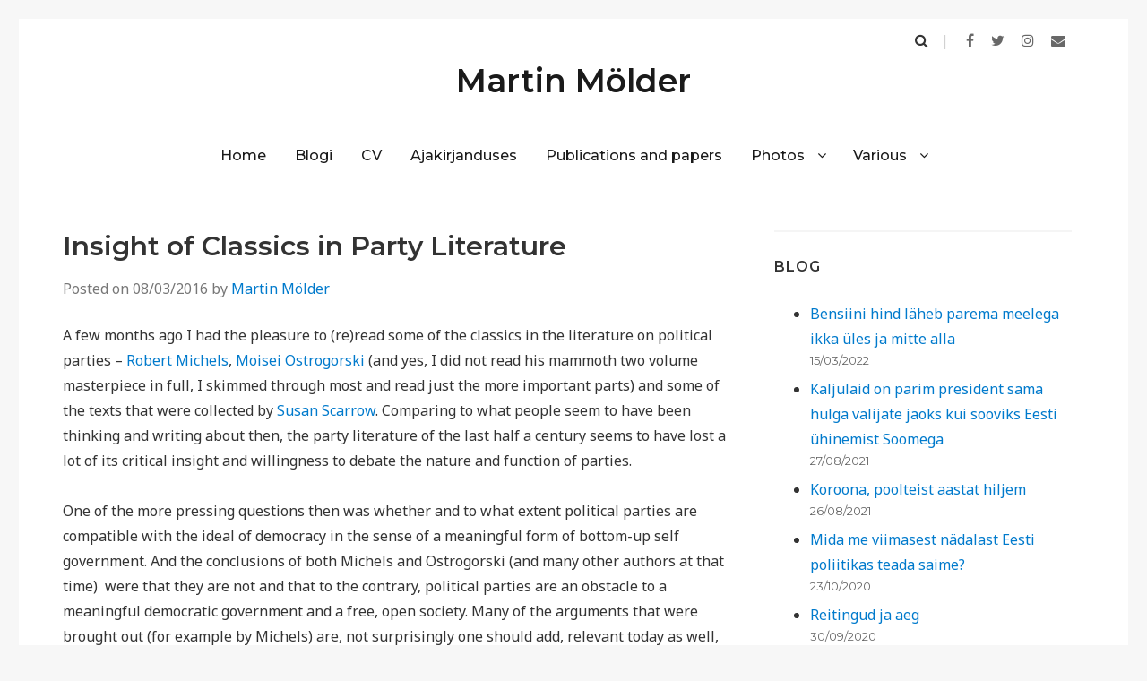

--- FILE ---
content_type: text/html; charset=UTF-8
request_url: https://martinmolder.com/blogi/insight-of-classics-in-party-literature/
body_size: 10200
content:
<!doctype html>
<html lang="en">
<head class="no-js">
	<meta charset="UTF-8">
	<meta name="viewport" content="width=device-width, initial-scale=1">
	<meta http-equiv="X-UA-Compatible" content="ie=edge">
    <link rel="profile" href="http://gmpg.org/xfn/11">
	    
        <!--noptimize-->
        <script type = "text/javascript">

            // 
            // Get screen dimensions, device pixel ration and set in a cookie.
            // 
            
                            var screen_width = Math.max( screen.width, screen.height );
            
            var devicePixelRatio = window.devicePixelRatio ? window.devicePixelRatio : 1;

            document.cookie = 'resolution=' + screen_width + ',' + devicePixelRatio + '; SameSite=Strict; path=/';

        </script> 
        <!--/noptimize--> <script>(function(html){html.className = html.className.replace(/\bno-js\b/,'js')})(document.documentElement);</script>
<title>Insight of Classics in Party Literature &#8211; Martin M&ouml;lder</title>
<meta name='robots' content='max-image-preview:large' />
<link rel='dns-prefetch' href='//static.addtoany.com' />
<link rel='dns-prefetch' href='//fonts.googleapis.com' />
<link rel="alternate" type="application/rss+xml" title="Martin M&ouml;lder &raquo; Feed" href="https://martinmolder.com/feed/" />
<link rel="alternate" type="application/rss+xml" title="Martin M&ouml;lder &raquo; Comments Feed" href="https://martinmolder.com/comments/feed/" />
<script type="text/javascript">
/* <![CDATA[ */
window._wpemojiSettings = {"baseUrl":"https:\/\/s.w.org\/images\/core\/emoji\/15.0.3\/72x72\/","ext":".png","svgUrl":"https:\/\/s.w.org\/images\/core\/emoji\/15.0.3\/svg\/","svgExt":".svg","source":{"concatemoji":"https:\/\/martinmolder.com\/wp-includes\/js\/wp-emoji-release.min.js?ver=6.5.7"}};
/*! This file is auto-generated */
!function(i,n){var o,s,e;function c(e){try{var t={supportTests:e,timestamp:(new Date).valueOf()};sessionStorage.setItem(o,JSON.stringify(t))}catch(e){}}function p(e,t,n){e.clearRect(0,0,e.canvas.width,e.canvas.height),e.fillText(t,0,0);var t=new Uint32Array(e.getImageData(0,0,e.canvas.width,e.canvas.height).data),r=(e.clearRect(0,0,e.canvas.width,e.canvas.height),e.fillText(n,0,0),new Uint32Array(e.getImageData(0,0,e.canvas.width,e.canvas.height).data));return t.every(function(e,t){return e===r[t]})}function u(e,t,n){switch(t){case"flag":return n(e,"\ud83c\udff3\ufe0f\u200d\u26a7\ufe0f","\ud83c\udff3\ufe0f\u200b\u26a7\ufe0f")?!1:!n(e,"\ud83c\uddfa\ud83c\uddf3","\ud83c\uddfa\u200b\ud83c\uddf3")&&!n(e,"\ud83c\udff4\udb40\udc67\udb40\udc62\udb40\udc65\udb40\udc6e\udb40\udc67\udb40\udc7f","\ud83c\udff4\u200b\udb40\udc67\u200b\udb40\udc62\u200b\udb40\udc65\u200b\udb40\udc6e\u200b\udb40\udc67\u200b\udb40\udc7f");case"emoji":return!n(e,"\ud83d\udc26\u200d\u2b1b","\ud83d\udc26\u200b\u2b1b")}return!1}function f(e,t,n){var r="undefined"!=typeof WorkerGlobalScope&&self instanceof WorkerGlobalScope?new OffscreenCanvas(300,150):i.createElement("canvas"),a=r.getContext("2d",{willReadFrequently:!0}),o=(a.textBaseline="top",a.font="600 32px Arial",{});return e.forEach(function(e){o[e]=t(a,e,n)}),o}function t(e){var t=i.createElement("script");t.src=e,t.defer=!0,i.head.appendChild(t)}"undefined"!=typeof Promise&&(o="wpEmojiSettingsSupports",s=["flag","emoji"],n.supports={everything:!0,everythingExceptFlag:!0},e=new Promise(function(e){i.addEventListener("DOMContentLoaded",e,{once:!0})}),new Promise(function(t){var n=function(){try{var e=JSON.parse(sessionStorage.getItem(o));if("object"==typeof e&&"number"==typeof e.timestamp&&(new Date).valueOf()<e.timestamp+604800&&"object"==typeof e.supportTests)return e.supportTests}catch(e){}return null}();if(!n){if("undefined"!=typeof Worker&&"undefined"!=typeof OffscreenCanvas&&"undefined"!=typeof URL&&URL.createObjectURL&&"undefined"!=typeof Blob)try{var e="postMessage("+f.toString()+"("+[JSON.stringify(s),u.toString(),p.toString()].join(",")+"));",r=new Blob([e],{type:"text/javascript"}),a=new Worker(URL.createObjectURL(r),{name:"wpTestEmojiSupports"});return void(a.onmessage=function(e){c(n=e.data),a.terminate(),t(n)})}catch(e){}c(n=f(s,u,p))}t(n)}).then(function(e){for(var t in e)n.supports[t]=e[t],n.supports.everything=n.supports.everything&&n.supports[t],"flag"!==t&&(n.supports.everythingExceptFlag=n.supports.everythingExceptFlag&&n.supports[t]);n.supports.everythingExceptFlag=n.supports.everythingExceptFlag&&!n.supports.flag,n.DOMReady=!1,n.readyCallback=function(){n.DOMReady=!0}}).then(function(){return e}).then(function(){var e;n.supports.everything||(n.readyCallback(),(e=n.source||{}).concatemoji?t(e.concatemoji):e.wpemoji&&e.twemoji&&(t(e.twemoji),t(e.wpemoji)))}))}((window,document),window._wpemojiSettings);
/* ]]> */
</script>
<link rel='stylesheet' id='twb-open-sans-css' href='https://fonts.googleapis.com/css?family=Open+Sans%3A300%2C400%2C500%2C600%2C700%2C800&#038;display=swap&#038;ver=6.5.7' type='text/css' media='all' />
<link rel='stylesheet' id='twbbwg-global-css' href='https://martinmolder.com/wp-content/plugins/photo-gallery/booster/assets/css/global.css?ver=1.0.0' type='text/css' media='all' />
<link rel='stylesheet' id='sbi_styles-css' href='https://martinmolder.com/wp-content/plugins/instagram-feed/css/sbi-styles.min.css?ver=6.2.10' type='text/css' media='all' />
<style id='wp-emoji-styles-inline-css' type='text/css'>

	img.wp-smiley, img.emoji {
		display: inline !important;
		border: none !important;
		box-shadow: none !important;
		height: 1em !important;
		width: 1em !important;
		margin: 0 0.07em !important;
		vertical-align: -0.1em !important;
		background: none !important;
		padding: 0 !important;
	}
</style>
<link rel='stylesheet' id='wp-block-library-css' href='https://martinmolder.com/wp-includes/css/dist/block-library/style.min.css?ver=6.5.7' type='text/css' media='all' />
<style id='classic-theme-styles-inline-css' type='text/css'>
/*! This file is auto-generated */
.wp-block-button__link{color:#fff;background-color:#32373c;border-radius:9999px;box-shadow:none;text-decoration:none;padding:calc(.667em + 2px) calc(1.333em + 2px);font-size:1.125em}.wp-block-file__button{background:#32373c;color:#fff;text-decoration:none}
</style>
<style id='global-styles-inline-css' type='text/css'>
body{--wp--preset--color--black: #000000;--wp--preset--color--cyan-bluish-gray: #abb8c3;--wp--preset--color--white: #ffffff;--wp--preset--color--pale-pink: #f78da7;--wp--preset--color--vivid-red: #cf2e2e;--wp--preset--color--luminous-vivid-orange: #ff6900;--wp--preset--color--luminous-vivid-amber: #fcb900;--wp--preset--color--light-green-cyan: #7bdcb5;--wp--preset--color--vivid-green-cyan: #00d084;--wp--preset--color--pale-cyan-blue: #8ed1fc;--wp--preset--color--vivid-cyan-blue: #0693e3;--wp--preset--color--vivid-purple: #9b51e0;--wp--preset--gradient--vivid-cyan-blue-to-vivid-purple: linear-gradient(135deg,rgba(6,147,227,1) 0%,rgb(155,81,224) 100%);--wp--preset--gradient--light-green-cyan-to-vivid-green-cyan: linear-gradient(135deg,rgb(122,220,180) 0%,rgb(0,208,130) 100%);--wp--preset--gradient--luminous-vivid-amber-to-luminous-vivid-orange: linear-gradient(135deg,rgba(252,185,0,1) 0%,rgba(255,105,0,1) 100%);--wp--preset--gradient--luminous-vivid-orange-to-vivid-red: linear-gradient(135deg,rgba(255,105,0,1) 0%,rgb(207,46,46) 100%);--wp--preset--gradient--very-light-gray-to-cyan-bluish-gray: linear-gradient(135deg,rgb(238,238,238) 0%,rgb(169,184,195) 100%);--wp--preset--gradient--cool-to-warm-spectrum: linear-gradient(135deg,rgb(74,234,220) 0%,rgb(151,120,209) 20%,rgb(207,42,186) 40%,rgb(238,44,130) 60%,rgb(251,105,98) 80%,rgb(254,248,76) 100%);--wp--preset--gradient--blush-light-purple: linear-gradient(135deg,rgb(255,206,236) 0%,rgb(152,150,240) 100%);--wp--preset--gradient--blush-bordeaux: linear-gradient(135deg,rgb(254,205,165) 0%,rgb(254,45,45) 50%,rgb(107,0,62) 100%);--wp--preset--gradient--luminous-dusk: linear-gradient(135deg,rgb(255,203,112) 0%,rgb(199,81,192) 50%,rgb(65,88,208) 100%);--wp--preset--gradient--pale-ocean: linear-gradient(135deg,rgb(255,245,203) 0%,rgb(182,227,212) 50%,rgb(51,167,181) 100%);--wp--preset--gradient--electric-grass: linear-gradient(135deg,rgb(202,248,128) 0%,rgb(113,206,126) 100%);--wp--preset--gradient--midnight: linear-gradient(135deg,rgb(2,3,129) 0%,rgb(40,116,252) 100%);--wp--preset--font-size--small: 13px;--wp--preset--font-size--medium: 20px;--wp--preset--font-size--large: 36px;--wp--preset--font-size--x-large: 42px;--wp--preset--spacing--20: 0.44rem;--wp--preset--spacing--30: 0.67rem;--wp--preset--spacing--40: 1rem;--wp--preset--spacing--50: 1.5rem;--wp--preset--spacing--60: 2.25rem;--wp--preset--spacing--70: 3.38rem;--wp--preset--spacing--80: 5.06rem;--wp--preset--shadow--natural: 6px 6px 9px rgba(0, 0, 0, 0.2);--wp--preset--shadow--deep: 12px 12px 50px rgba(0, 0, 0, 0.4);--wp--preset--shadow--sharp: 6px 6px 0px rgba(0, 0, 0, 0.2);--wp--preset--shadow--outlined: 6px 6px 0px -3px rgba(255, 255, 255, 1), 6px 6px rgba(0, 0, 0, 1);--wp--preset--shadow--crisp: 6px 6px 0px rgba(0, 0, 0, 1);}:where(.is-layout-flex){gap: 0.5em;}:where(.is-layout-grid){gap: 0.5em;}body .is-layout-flex{display: flex;}body .is-layout-flex{flex-wrap: wrap;align-items: center;}body .is-layout-flex > *{margin: 0;}body .is-layout-grid{display: grid;}body .is-layout-grid > *{margin: 0;}:where(.wp-block-columns.is-layout-flex){gap: 2em;}:where(.wp-block-columns.is-layout-grid){gap: 2em;}:where(.wp-block-post-template.is-layout-flex){gap: 1.25em;}:where(.wp-block-post-template.is-layout-grid){gap: 1.25em;}.has-black-color{color: var(--wp--preset--color--black) !important;}.has-cyan-bluish-gray-color{color: var(--wp--preset--color--cyan-bluish-gray) !important;}.has-white-color{color: var(--wp--preset--color--white) !important;}.has-pale-pink-color{color: var(--wp--preset--color--pale-pink) !important;}.has-vivid-red-color{color: var(--wp--preset--color--vivid-red) !important;}.has-luminous-vivid-orange-color{color: var(--wp--preset--color--luminous-vivid-orange) !important;}.has-luminous-vivid-amber-color{color: var(--wp--preset--color--luminous-vivid-amber) !important;}.has-light-green-cyan-color{color: var(--wp--preset--color--light-green-cyan) !important;}.has-vivid-green-cyan-color{color: var(--wp--preset--color--vivid-green-cyan) !important;}.has-pale-cyan-blue-color{color: var(--wp--preset--color--pale-cyan-blue) !important;}.has-vivid-cyan-blue-color{color: var(--wp--preset--color--vivid-cyan-blue) !important;}.has-vivid-purple-color{color: var(--wp--preset--color--vivid-purple) !important;}.has-black-background-color{background-color: var(--wp--preset--color--black) !important;}.has-cyan-bluish-gray-background-color{background-color: var(--wp--preset--color--cyan-bluish-gray) !important;}.has-white-background-color{background-color: var(--wp--preset--color--white) !important;}.has-pale-pink-background-color{background-color: var(--wp--preset--color--pale-pink) !important;}.has-vivid-red-background-color{background-color: var(--wp--preset--color--vivid-red) !important;}.has-luminous-vivid-orange-background-color{background-color: var(--wp--preset--color--luminous-vivid-orange) !important;}.has-luminous-vivid-amber-background-color{background-color: var(--wp--preset--color--luminous-vivid-amber) !important;}.has-light-green-cyan-background-color{background-color: var(--wp--preset--color--light-green-cyan) !important;}.has-vivid-green-cyan-background-color{background-color: var(--wp--preset--color--vivid-green-cyan) !important;}.has-pale-cyan-blue-background-color{background-color: var(--wp--preset--color--pale-cyan-blue) !important;}.has-vivid-cyan-blue-background-color{background-color: var(--wp--preset--color--vivid-cyan-blue) !important;}.has-vivid-purple-background-color{background-color: var(--wp--preset--color--vivid-purple) !important;}.has-black-border-color{border-color: var(--wp--preset--color--black) !important;}.has-cyan-bluish-gray-border-color{border-color: var(--wp--preset--color--cyan-bluish-gray) !important;}.has-white-border-color{border-color: var(--wp--preset--color--white) !important;}.has-pale-pink-border-color{border-color: var(--wp--preset--color--pale-pink) !important;}.has-vivid-red-border-color{border-color: var(--wp--preset--color--vivid-red) !important;}.has-luminous-vivid-orange-border-color{border-color: var(--wp--preset--color--luminous-vivid-orange) !important;}.has-luminous-vivid-amber-border-color{border-color: var(--wp--preset--color--luminous-vivid-amber) !important;}.has-light-green-cyan-border-color{border-color: var(--wp--preset--color--light-green-cyan) !important;}.has-vivid-green-cyan-border-color{border-color: var(--wp--preset--color--vivid-green-cyan) !important;}.has-pale-cyan-blue-border-color{border-color: var(--wp--preset--color--pale-cyan-blue) !important;}.has-vivid-cyan-blue-border-color{border-color: var(--wp--preset--color--vivid-cyan-blue) !important;}.has-vivid-purple-border-color{border-color: var(--wp--preset--color--vivid-purple) !important;}.has-vivid-cyan-blue-to-vivid-purple-gradient-background{background: var(--wp--preset--gradient--vivid-cyan-blue-to-vivid-purple) !important;}.has-light-green-cyan-to-vivid-green-cyan-gradient-background{background: var(--wp--preset--gradient--light-green-cyan-to-vivid-green-cyan) !important;}.has-luminous-vivid-amber-to-luminous-vivid-orange-gradient-background{background: var(--wp--preset--gradient--luminous-vivid-amber-to-luminous-vivid-orange) !important;}.has-luminous-vivid-orange-to-vivid-red-gradient-background{background: var(--wp--preset--gradient--luminous-vivid-orange-to-vivid-red) !important;}.has-very-light-gray-to-cyan-bluish-gray-gradient-background{background: var(--wp--preset--gradient--very-light-gray-to-cyan-bluish-gray) !important;}.has-cool-to-warm-spectrum-gradient-background{background: var(--wp--preset--gradient--cool-to-warm-spectrum) !important;}.has-blush-light-purple-gradient-background{background: var(--wp--preset--gradient--blush-light-purple) !important;}.has-blush-bordeaux-gradient-background{background: var(--wp--preset--gradient--blush-bordeaux) !important;}.has-luminous-dusk-gradient-background{background: var(--wp--preset--gradient--luminous-dusk) !important;}.has-pale-ocean-gradient-background{background: var(--wp--preset--gradient--pale-ocean) !important;}.has-electric-grass-gradient-background{background: var(--wp--preset--gradient--electric-grass) !important;}.has-midnight-gradient-background{background: var(--wp--preset--gradient--midnight) !important;}.has-small-font-size{font-size: var(--wp--preset--font-size--small) !important;}.has-medium-font-size{font-size: var(--wp--preset--font-size--medium) !important;}.has-large-font-size{font-size: var(--wp--preset--font-size--large) !important;}.has-x-large-font-size{font-size: var(--wp--preset--font-size--x-large) !important;}
.wp-block-navigation a:where(:not(.wp-element-button)){color: inherit;}
:where(.wp-block-post-template.is-layout-flex){gap: 1.25em;}:where(.wp-block-post-template.is-layout-grid){gap: 1.25em;}
:where(.wp-block-columns.is-layout-flex){gap: 2em;}:where(.wp-block-columns.is-layout-grid){gap: 2em;}
.wp-block-pullquote{font-size: 1.5em;line-height: 1.6;}
</style>
<link rel='stylesheet' id='cpsh-shortcodes-css' href='https://martinmolder.com/wp-content/plugins/column-shortcodes//assets/css/shortcodes.css?ver=1.0.1' type='text/css' media='all' />
<link rel='stylesheet' id='bwg_fonts-css' href='https://martinmolder.com/wp-content/plugins/photo-gallery/css/bwg-fonts/fonts.css?ver=0.0.1' type='text/css' media='all' />
<link rel='stylesheet' id='sumoselect-css' href='https://martinmolder.com/wp-content/plugins/photo-gallery/css/sumoselect.min.css?ver=3.4.6' type='text/css' media='all' />
<link rel='stylesheet' id='mCustomScrollbar-css' href='https://martinmolder.com/wp-content/plugins/photo-gallery/css/jquery.mCustomScrollbar.min.css?ver=3.1.5' type='text/css' media='all' />
<link rel='stylesheet' id='bwg_googlefonts-css' href='https://fonts.googleapis.com/css?family=Ubuntu&#038;subset=greek,latin,greek-ext,vietnamese,cyrillic-ext,latin-ext,cyrillic' type='text/css' media='all' />
<link rel='stylesheet' id='bwg_frontend-css' href='https://martinmolder.com/wp-content/plugins/photo-gallery/css/styles.min.css?ver=1.8.22' type='text/css' media='all' />
<link rel='stylesheet' id='simplent-google-fonts-css' href='https://fonts.googleapis.com/css?family=Montserrat%3A300%2C400%2C500%2C600%2C700%2C800%7CNoto+Sans%3A400%2C400i%2C700%2C700i&#038;ver=6.5.7' type='text/css' media='all' />
<link rel='stylesheet' id='bootstrap-css' href='https://martinmolder.com/wp-content/themes/simplent/assets/css/bootstrap.min.css?ver=3.3.7' type='text/css' media='all' />
<link rel='stylesheet' id='font-awesome-css' href='https://martinmolder.com/wp-content/themes/simplent/assets/css/font-awesome.min.css?ver=4.7.0' type='text/css' media='all' />
<link rel='stylesheet' id='simplent-style-css' href='https://martinmolder.com/wp-content/themes/simplent/style.css?ver=6.5.7' type='text/css' media='all' />
<link rel='stylesheet' id='tablepress-default-css' href='https://martinmolder.com/wp-content/plugins/tablepress/css/build/default.css?ver=2.3' type='text/css' media='all' />
<link rel='stylesheet' id='addtoany-css' href='https://martinmolder.com/wp-content/plugins/add-to-any/addtoany.min.css?ver=1.16' type='text/css' media='all' />
<script type="text/javascript" src="https://martinmolder.com/wp-includes/js/jquery/jquery.min.js?ver=3.7.1" id="jquery-core-js"></script>
<script type="text/javascript" src="https://martinmolder.com/wp-includes/js/jquery/jquery-migrate.min.js?ver=3.4.1" id="jquery-migrate-js"></script>
<script type="text/javascript" src="https://martinmolder.com/wp-content/plugins/photo-gallery/booster/assets/js/circle-progress.js?ver=1.2.2" id="twbbwg-circle-js"></script>
<script type="text/javascript" id="twbbwg-global-js-extra">
/* <![CDATA[ */
var twb = {"nonce":"c487b7e67c","ajax_url":"https:\/\/martinmolder.com\/wp-admin\/admin-ajax.php","plugin_url":"https:\/\/martinmolder.com\/wp-content\/plugins\/photo-gallery\/booster","href":"https:\/\/martinmolder.com\/wp-admin\/admin.php?page=twbbwg_photo-gallery"};
var twb = {"nonce":"c487b7e67c","ajax_url":"https:\/\/martinmolder.com\/wp-admin\/admin-ajax.php","plugin_url":"https:\/\/martinmolder.com\/wp-content\/plugins\/photo-gallery\/booster","href":"https:\/\/martinmolder.com\/wp-admin\/admin.php?page=twbbwg_photo-gallery"};
/* ]]> */
</script>
<script type="text/javascript" src="https://martinmolder.com/wp-content/plugins/photo-gallery/booster/assets/js/global.js?ver=1.0.0" id="twbbwg-global-js"></script>
<script type="text/javascript" id="addtoany-core-js-before">
/* <![CDATA[ */
window.a2a_config=window.a2a_config||{};a2a_config.callbacks=[];a2a_config.overlays=[];a2a_config.templates={};
/* ]]> */
</script>
<script type="text/javascript" async src="https://static.addtoany.com/menu/page.js" id="addtoany-core-js"></script>
<script type="text/javascript" async src="https://martinmolder.com/wp-content/plugins/add-to-any/addtoany.min.js?ver=1.1" id="addtoany-jquery-js"></script>
<script type="text/javascript" src="https://martinmolder.com/wp-content/plugins/photo-gallery/js/jquery.sumoselect.min.js?ver=3.4.6" id="sumoselect-js"></script>
<script type="text/javascript" src="https://martinmolder.com/wp-content/plugins/photo-gallery/js/tocca.min.js?ver=2.0.9" id="bwg_mobile-js"></script>
<script type="text/javascript" src="https://martinmolder.com/wp-content/plugins/photo-gallery/js/jquery.mCustomScrollbar.concat.min.js?ver=3.1.5" id="mCustomScrollbar-js"></script>
<script type="text/javascript" src="https://martinmolder.com/wp-content/plugins/photo-gallery/js/jquery.fullscreen.min.js?ver=0.6.0" id="jquery-fullscreen-js"></script>
<script type="text/javascript" id="bwg_frontend-js-extra">
/* <![CDATA[ */
var bwg_objectsL10n = {"bwg_field_required":"field is required.","bwg_mail_validation":"This is not a valid email address.","bwg_search_result":"There are no images matching your search.","bwg_select_tag":"Select Tag","bwg_order_by":"Order By","bwg_search":"Search","bwg_show_ecommerce":"Show Ecommerce","bwg_hide_ecommerce":"Hide Ecommerce","bwg_show_comments":"Show Comments","bwg_hide_comments":"Hide Comments","bwg_restore":"Restore","bwg_maximize":"Maximize","bwg_fullscreen":"Fullscreen","bwg_exit_fullscreen":"Exit Fullscreen","bwg_search_tag":"SEARCH...","bwg_tag_no_match":"No tags found","bwg_all_tags_selected":"All tags selected","bwg_tags_selected":"tags selected","play":"Play","pause":"Pause","is_pro":"","bwg_play":"Play","bwg_pause":"Pause","bwg_hide_info":"Hide info","bwg_show_info":"Show info","bwg_hide_rating":"Hide rating","bwg_show_rating":"Show rating","ok":"Ok","cancel":"Cancel","select_all":"Select all","lazy_load":"0","lazy_loader":"https:\/\/martinmolder.com\/wp-content\/plugins\/photo-gallery\/images\/ajax_loader.png","front_ajax":"0","bwg_tag_see_all":"see all tags","bwg_tag_see_less":"see less tags"};
/* ]]> */
</script>
<script type="text/javascript" src="https://martinmolder.com/wp-content/plugins/photo-gallery/js/scripts.min.js?ver=1.8.22" id="bwg_frontend-js"></script>
<link rel="https://api.w.org/" href="https://martinmolder.com/wp-json/" /><link rel="alternate" type="application/json" href="https://martinmolder.com/wp-json/wp/v2/posts/34" /><link rel="EditURI" type="application/rsd+xml" title="RSD" href="https://martinmolder.com/xmlrpc.php?rsd" />
<meta name="generator" content="WordPress 6.5.7" />
<link rel="canonical" href="https://martinmolder.com/blogi/insight-of-classics-in-party-literature/" />
<link rel='shortlink' href='https://martinmolder.com/?p=34' />
<link rel="alternate" type="application/json+oembed" href="https://martinmolder.com/wp-json/oembed/1.0/embed?url=https%3A%2F%2Fmartinmolder.com%2Fblogi%2Finsight-of-classics-in-party-literature%2F" />
<link rel="alternate" type="text/xml+oembed" href="https://martinmolder.com/wp-json/oembed/1.0/embed?url=https%3A%2F%2Fmartinmolder.com%2Fblogi%2Finsight-of-classics-in-party-literature%2F&#038;format=xml" />
<meta name="generator" content="Site Kit by Google 1.123.1" /><style type="text/css" id="custom-background-css">
body.custom-background { background-color: #f7f7f7; }
</style>
	<link rel="icon" href="https://martinmolder.com/wp-content/uploads/2018/10/cropped-LRM_EXPORT_329737620893104_20181026_081136820-32x32.jpeg" sizes="32x32" />
<link rel="icon" href="https://martinmolder.com/wp-content/uploads/2018/10/cropped-LRM_EXPORT_329737620893104_20181026_081136820-192x192.jpeg" sizes="192x192" />
<link rel="apple-touch-icon" href="https://martinmolder.com/wp-content/uploads/2018/10/cropped-LRM_EXPORT_329737620893104_20181026_081136820-180x180.jpeg" />
<meta name="msapplication-TileImage" content="https://martinmolder.com/wp-content/uploads/2018/10/cropped-LRM_EXPORT_329737620893104_20181026_081136820-270x270.jpeg" />
		<style type="text/css" id="wp-custom-css">
			tbody {
	font-size: 12px
}		</style>
		
</head>
<body class="post-template-default single single-post postid-34 single-format-standard custom-background">
    <div class="search-popup">
        <span class="search-popup-close"><i class="fa fa-times"></i></span>
        
<form action="https://martinmolder.com/" method="get" role="search" id="searchform_topbar" class="search-top-bar-popup search-form">
	<label>
		<span class="screen-reader-text">Search for:</span>
		<input type="search" class="search-field-top-bar" id="search-field-top-bar" placeholder="Search &hellip;" value="" name="s" />
	</label>
	<button type="submit" class="search-submit search-top-bar-submit" id="search-top-bar-submit">
        <span class="fa fa-search header-search-icon"></span>
        <span class="screen-reader-text">
            Search        </span>
    </button>
</form>
    </div><!-- .search-popup -->

<div id="page" class="site">
    <div class="site-inner">
        <a class="skip-link screen-reader-text" href="#content">Skip to content</a>

        <header id="masthead" class="site-header" role="banner">

                    <div class="container">
                <div class="header-links">
                                            <span class="btn-search fa fa-search icon-button-search"></span>
                    	                		<div class="social-links vertical-bar">
							<a href="https://www.facebook.com/moldermartin" target="_blank"><span class="fa fa-facebook"></span></a>
			
							<a href="https://twitter.com/martinmolder" target="_blank"><span class="fa fa-twitter"></span></a>
			
			
			
							<a href="https://www.instagram.com/martinmolder/" target="_blank"><span class="fa fa-instagram"></span></a>
			
			
							<a href="mailto:martinmolder@gmail.com" title="martinmolder@gmail.com"><span class="fa fa-envelope"></span></a>
					</div>
	                </div><!-- .header-link -->
            </div>
        
        <div class="site-header-main">
            <div class="site-branding">
                                    <p class="site-title">
                        <a href="https://martinmolder.com/" rel="home">
                            Martin M&ouml;lder                        </a>
                    </p>
                
            </div><!-- .site-branding -->

                        <div class="menu-wrapper">
                <button id="menu-toggle" class="menu-toggle toggled-on" aria-expanded="true" aria-controls="site-navigation social-navigation">Menu</button>
                <div id="site-header-menu" class="site-header-menu clearfix">

                        <nav id="site-navigation" class="main-navigation container" role="navigation" aria-label="Primary Menu">
				            <div class="menu-main-container"><ul id="menu-main" class="primary-menu"><li id="menu-item-959" class="menu-item menu-item-type-custom menu-item-object-custom menu-item-home menu-item-959"><a href="https://martinmolder.com">Home</a></li>
<li id="menu-item-963" class="menu-item menu-item-type-post_type menu-item-object-page current_page_parent menu-item-963"><a href="https://martinmolder.com/blog/">Blogi</a></li>
<li id="menu-item-964" class="menu-item menu-item-type-post_type menu-item-object-page menu-item-964"><a href="https://martinmolder.com/cv/">CV</a></li>
<li id="menu-item-960" class="menu-item menu-item-type-post_type menu-item-object-page menu-item-960"><a href="https://martinmolder.com/ajakirjanduses/">Ajakirjanduses</a></li>
<li id="menu-item-961" class="menu-item menu-item-type-post_type menu-item-object-page menu-item-961"><a href="https://martinmolder.com/publications/">Publications and papers</a></li>
<li id="menu-item-962" class="menu-item menu-item-type-post_type menu-item-object-page menu-item-has-children menu-item-962"><a href="https://martinmolder.com/photos/">Photos</a>
<ul class="sub-menu">
	<li id="menu-item-967" class="menu-item menu-item-type-post_type menu-item-object-page menu-item-967"><a href="https://martinmolder.com/photos/instagram/">Instagram</a></li>
	<li id="menu-item-968" class="menu-item menu-item-type-post_type menu-item-object-page menu-item-968"><a href="https://martinmolder.com/photos/yearly-selections-2017-and-earlier/">2017 and earlier</a></li>
</ul>
</li>
<li id="menu-item-965" class="menu-item menu-item-type-post_type menu-item-object-page menu-item-has-children menu-item-965"><a href="https://martinmolder.com/various/">Various</a>
<ul class="sub-menu">
	<li id="menu-item-1091" class="menu-item menu-item-type-post_type menu-item-object-page menu-item-1091"><a href="https://martinmolder.com/various/veebirakendused/">Veebirakendused</a></li>
	<li id="menu-item-969" class="menu-item menu-item-type-post_type menu-item-object-page menu-item-969"><a href="https://martinmolder.com/various/punk-songs/">Punk Songs</a></li>
	<li id="menu-item-1043" class="menu-item menu-item-type-post_type menu-item-object-page menu-item-1043"><a href="https://martinmolder.com/various/about-estonia-my-publications/">About Estonia – my publications</a></li>
</ul>
</li>
</ul></div>                        </nav><!-- .main-navigation -->
                </div><!-- .site-header-menu -->
            </div><!-- .menu-wrapper -->
            
        </div><!-- .site-header-main -->


    
</header>

        <div id="content" class="site-content container">

	<div id="primary" class="content-area row">
		<main id="main" class="site-main col-md-8 col-sm-12" role="main">

			
<article id="post-34" class="post-34 post type-post status-publish format-standard hentry category-blogi">

	<header class="entry-header">
		<h1 class="entry-title">Insight of Classics in Party Literature</h1>
		<div class="entry-info">
			<span class="posted-on">Posted on <time class="entry-date published" datetime="2016-03-08T00:00:00+00:00">08/03/2016</time><time class="updated" datetime="2018-09-11T13:54:15+00:00">11/09/2018</time></span><span class="author-info"> by <a href="https://martinmolder.com/author/admin/">Martin Mölder</a></span>		</div>
	</header>

	
	<div class="entry-content">
		<div class="paragraph" style="text-align:left;">A few months ago I had the pleasure to (re)read some of the classics in the literature on political parties &#8211; <a href="https://archive.org/details/politicalparties00mich">Robert Michels</a>, <a href="https://archive.org/details/democracyandorg01clargoog">Moisei Ostrogorski</a> (and yes, I did not read his mammoth two volume masterpiece in full, I skimmed through most and read just the more important parts) and some of the texts that were collected by <a href="http://www.amazon.com/Perspectives-Political-Parties-Classic-Readings/dp/0312294859">Susan Scarrow</a>. Comparing to what people seem to have been thinking and writing about then, the party literature of the last half a century seems to have lost a lot of its critical insight and willingness to debate the nature and function of parties.</p>
<p>One of the more pressing questions then was whether and to what extent political parties are compatible with the ideal of democracy in the sense of a meaningful form of bottom-up self government. And the conclusions of both Michels and Ostrogorski (and many other authors at that time)  were that they are not and that to the contrary, political parties are an obstacle to a meaningful democratic government and a free, open society. Many of the arguments that were brought out (for example by Michels) are, not surprisingly one should add, relevant today as well, albeit they have almost completely fallen out of political (science) discourse. For example:</p>
<ul>
<li>Hierarchical formal organization is incompatible with democracy</li>
<li>Top-down leadership is necessary especially in the case of the apathy of the masses</li>
<li>People have the tendency to admire and be grateful to leaders</li>
<li>Opportunism (personal status, money, power) eventually dominates over idealism (democracy and public interest)</li>
<li>Half-truths (or <a href="http://www.amazon.com/Bullshit-Harry-G-Frankfurt/dp/0691122946">bullshit</a> in the sense of Harry Frankfurt) and lies, as long as they promote party support and help to gain votes, dominate over truth and public welfare</li>
<li>Inter-party discourse resembles more a clash between religious dogmas than reasonable democratic deliberation</li>
<li>Parties as organizations establish a hegemony over all politics in a society</li>
<li>And so on&#8230;</li>
</ul>
<p>I would like to see anybody today seriously arguing that these issues, with some variation of course across political systems, are not endemic problems of our current political systems, systems which inherit their basic structure from the time that these authors were writing. </p>
<p>Unfortunately some time around the middle of the 20th century we in the Western political world agreed that the political institutions and structures which we have, together with all of their fundamentally anti-democratic tendencies, must be called democracies without much qualification. Or at least that their undemocratic tendencies must not be problematised. Thus, except for a few hints and whispers here and there, we have lost the ability to call what we see with the appropriate words. A detour to the debates of a century ago might help us regain what was lost already too long ago for anybody to remember. </p></div>
<div class="addtoany_share_save_container addtoany_content addtoany_content_bottom"><div class="addtoany_header"> </div><div class="a2a_kit a2a_kit_size_32 addtoany_list" data-a2a-url="https://martinmolder.com/blogi/insight-of-classics-in-party-literature/" data-a2a-title="Insight of Classics in Party Literature"><a class="a2a_button_facebook" href="https://www.addtoany.com/add_to/facebook?linkurl=https%3A%2F%2Fmartinmolder.com%2Fblogi%2Finsight-of-classics-in-party-literature%2F&amp;linkname=Insight%20of%20Classics%20in%20Party%20Literature" title="Facebook" rel="nofollow noopener" target="_blank"></a><a class="a2a_button_twitter" href="https://www.addtoany.com/add_to/twitter?linkurl=https%3A%2F%2Fmartinmolder.com%2Fblogi%2Finsight-of-classics-in-party-literature%2F&amp;linkname=Insight%20of%20Classics%20in%20Party%20Literature" title="Twitter" rel="nofollow noopener" target="_blank"></a></div></div>	</div><!-- .entry-content -->

	<footer class="entry-footer clearfix"><span class="cat-tags-links"><span class="cat-links"><span class="cat-icon"><i class="fa fa-folder-open"></i></span><span class="screen-reader-text">Categories</span><a href="https://martinmolder.com/category/blogi/" rel="category tag">Blogi</a></span></span></footer></article>

	<nav class="navigation post-navigation" aria-label="Posts">
		<h2 class="screen-reader-text">Post navigation</h2>
		<div class="nav-links"><div class="nav-previous"><a href="https://martinmolder.com/blogi/ancillary-justice-well-worth-a-read/" rel="prev"><span class="meta-nav" aria-hidden="true">Previous</span><span class="screen-reader-text">Previous post:</span> <span class="post-title">Ancillary Justice, well worth a read</span></a></div><div class="nav-next"><a href="https://martinmolder.com/blogi/carl-sagan-contact/" rel="next"><span class="meta-nav" aria-hidden="true">Next</span><span class="screen-reader-text">Next post:</span> <span class="post-title">Carl Sagan &#8211; Contact</span></a></div></div>
	</nav>
		</main><!-- .site-main -->
		
<aside id="secondary" class="sidebar widget-area col-md-4 col-sm-12" role="complementary">
	
		<section id="recent-posts-3" class="widget widget_recent_entries">
		<h4 class="widget-title">Blog</h4>
		<ul>
											<li>
					<a href="https://martinmolder.com/blogi/bensiini-hind-laheb-parema-meelega-ikka-ules-ja-mitte-alla/">Bensiini hind läheb parema meelega ikka üles ja mitte alla</a>
											<span class="post-date">15/03/2022</span>
									</li>
											<li>
					<a href="https://martinmolder.com/blogi/kaljulaid-president-uhinemine-soomega/">Kaljulaid on parim president sama hulga valijate jaoks kui sooviks Eesti ühinemist Soomega</a>
											<span class="post-date">27/08/2021</span>
									</li>
											<li>
					<a href="https://martinmolder.com/blogi/koroona-poolteist-aastat-hiljem/">Koroona, poolteist aastat hiljem</a>
											<span class="post-date">26/08/2021</span>
									</li>
											<li>
					<a href="https://martinmolder.com/blogi/mida-me-viimasest-nadalast-eesti-poliitikas-teada-saime/">Mida me viimasest nädalast Eesti poliitikas teada saime?</a>
											<span class="post-date">23/10/2020</span>
									</li>
											<li>
					<a href="https://martinmolder.com/blogi/reitingud-ja-aeg/">Reitingud ja aeg</a>
											<span class="post-date">30/09/2020</span>
									</li>
											<li>
					<a href="https://martinmolder.com/blogi/reitinguterindel-muutusteta/">Reitinguterindel muutusteta</a>
											<span class="post-date">26/06/2020</span>
									</li>
											<li>
					<a href="https://martinmolder.com/blogi/kas-surmanuhtlus-on-vastuvoetav/">Kas surmanuhtlus on vastuvõetav?</a>
											<span class="post-date">15/06/2020</span>
									</li>
											<li>
					<a href="https://martinmolder.com/blogi/erakondade-reitingute-vordlus/">Erakondade reitingute võrdlus</a>
											<span class="post-date">27/11/2019</span>
									</li>
											<li>
					<a href="https://martinmolder.com/blogi/tagasi-reaalsuse-juurde/">Tagasi reaalsuse juurde</a>
											<span class="post-date">11/09/2019</span>
									</li>
											<li>
					<a href="https://martinmolder.com/blogi/lipukriis-kui-poliitiline-kampaania/">&#8220;Lipukriis&#8221; kui poliitiline kampaania</a>
											<span class="post-date">13/06/2019</span>
									</li>
											<li>
					<a href="https://martinmolder.com/blogi/kas-vabariigi-presidendil-on-oigus-jatta-moned-ministrid-ametisse-nimetamata/">Kas Vabariigi Presidendil on õigus jätta mõned ministrid ametisse nimetamata?</a>
											<span class="post-date">16/04/2019</span>
									</li>
											<li>
					<a href="https://martinmolder.com/blogi/koik-magavad-koigiga-poliitika-lopp/">Kõik magavad kõigiga poliitika lõpp?</a>
											<span class="post-date">15/04/2019</span>
									</li>
											<li>
					<a href="https://martinmolder.com/blogi/keskerakond-ja-vene-valijad/">Keskerakond ja vene valijad</a>
											<span class="post-date">07/03/2019</span>
									</li>
					</ul>

		</section></aside><!-- .sidebar .widget-area -->
	</div><!-- content-area -->

        </div><!-- .site-content -->

        <footer id="colophon" class="site-footer" role="contentinfo">
            <div class="site-info container">
                            <a href="https://wordpress.org/">Proudly powered by WordPress</a>

                				
                <a class="theme-credit" href="https://abdulrafay.me/" target="_blank">Simplent Theme by Rafay</a>
				
				<p>Copyright &copy; 2013-2026 <strong>Martin M&ouml;lder</strong> All rights reserved.</p>
            </div>
        </footer>

    </div><!-- site-inner -->
</div><!-- site -->

<!-- Instagram Feed JS -->
<script type="text/javascript">
var sbiajaxurl = "https://martinmolder.com/wp-admin/admin-ajax.php";
</script>
<script type="text/javascript" src="https://martinmolder.com/wp-content/themes/simplent/assets/js/skip-link-focus-fix.js?ver=1.0" id="skip-link-focus-fix-js"></script>
<script type="text/javascript" src="https://martinmolder.com/wp-content/themes/simplent/assets/js/bootstrap.min.js?ver=3.3.7" id="jquery-bootstrap-js"></script>
<script type="text/javascript" id="simplent-main-js-js-extra">
/* <![CDATA[ */
var simplent_screenReaderText = {"expand":"expand child menu","collapse":"collapse child menu"};
/* ]]> */
</script>
<script type="text/javascript" src="https://martinmolder.com/wp-content/themes/simplent/assets/js/main.js?ver=1.0" id="simplent-main-js-js"></script>
</body>
</html>